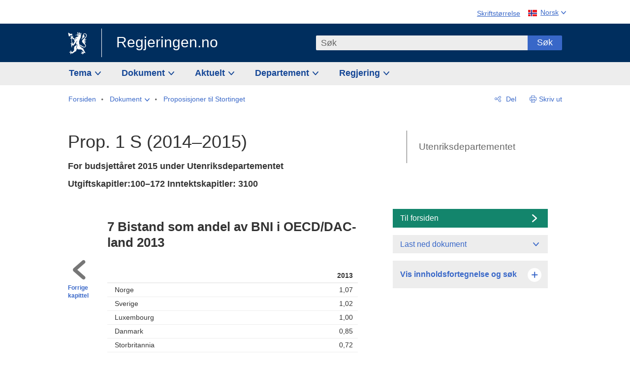

--- FILE ---
content_type: text/html; charset=utf-8
request_url: https://www.regjeringen.no/no/dokumenter/Prop-1-S-20142015-/id2005471/?ch=12
body_size: 16127
content:
<!DOCTYPE html>




<html class="no-js" lang="nb">
<head>
    

<meta charset="utf-8">
<meta http-equiv="X-UA-Compatible" content="IE=edge">
<meta name="viewport" content="width=device-width, initial-scale=1.0">

<meta name="consent.ver" content="20250221">
<meta name="consent.cookie.name" content="_consent">


    <meta name="unik_id" content="PRP201420150001_UDDDDEPIS">

    <title>Prop. 1 S (2014&#x2013;2015)  - regjeringen.no</title>

<link rel="stylesheet" href="/dist-web/css/main.css?v=202601141_142425" type="text/css">

    <link href="/dist-web/css/longdoc.css?v=202601141_142425" rel="stylesheet" type="text/css">


<script>
!function(T,l,y){var S=T.location,k="script",D="instrumentationKey",C="ingestionendpoint",I="disableExceptionTracking",E="ai.device.",b="toLowerCase",w="crossOrigin",N="POST",e="appInsightsSDK",t=y.name||"appInsights";(y.name||T[e])&&(T[e]=t);var n=T[t]||function(d){var g=!1,f=!1,m={initialize:!0,queue:[],sv:"5",version:2,config:d};function v(e,t){var n={},a="Browser";return n[E+"id"]=a[b](),n[E+"type"]=a,n["ai.operation.name"]=S&&S.pathname||"_unknown_",n["ai.internal.sdkVersion"]="javascript:snippet_"+(m.sv||m.version),{time:function(){var e=new Date;function t(e){var t=""+e;return 1===t.length&&(t="0"+t),t}return e.getUTCFullYear()+"-"+t(1+e.getUTCMonth())+"-"+t(e.getUTCDate())+"T"+t(e.getUTCHours())+":"+t(e.getUTCMinutes())+":"+t(e.getUTCSeconds())+"."+((e.getUTCMilliseconds()/1e3).toFixed(3)+"").slice(2,5)+"Z"}(),iKey:e,name:"Microsoft.ApplicationInsights."+e.replace(/-/g,"")+"."+t,sampleRate:100,tags:n,data:{baseData:{ver:2}}}}var h=d.url||y.src;if(h){function a(e){var t,n,a,i,r,o,s,c,u,p,l;g=!0,m.queue=[],f||(f=!0,t=h,s=function(){var e={},t=d.connectionString;if(t)for(var n=t.split(";"),a=0;a<n.length;a++){var i=n[a].split("=");2===i.length&&(e[i[0][b]()]=i[1])}if(!e[C]){var r=e.endpointsuffix,o=r?e.location:null;e[C]="https://"+(o?o+".":"")+"dc."+(r||"services.visualstudio.com")}return e}(),c=s[D]||d[D]||"",u=s[C],p=u?u+"/v2/track":d.endpointUrl,(l=[]).push((n="SDK LOAD Failure: Failed to load Application Insights SDK script (See stack for details)",a=t,i=p,(o=(r=v(c,"Exception")).data).baseType="ExceptionData",o.baseData.exceptions=[{typeName:"SDKLoadFailed",message:n.replace(/\./g,"-"),hasFullStack:!1,stack:n+"\nSnippet failed to load ["+a+"] -- Telemetry is disabled\nHelp Link: https://go.microsoft.com/fwlink/?linkid=2128109\nHost: "+(S&&S.pathname||"_unknown_")+"\nEndpoint: "+i,parsedStack:[]}],r)),l.push(function(e,t,n,a){var i=v(c,"Message"),r=i.data;r.baseType="MessageData";var o=r.baseData;return o.message='AI (Internal): 99 message:"'+("SDK LOAD Failure: Failed to load Application Insights SDK script (See stack for details) ("+n+")").replace(/\"/g,"")+'"',o.properties={endpoint:a},i}(0,0,t,p)),function(e,t){if(JSON){var n=T.fetch;if(n&&!y.useXhr)n(t,{method:N,body:JSON.stringify(e),mode:"cors"});else if(XMLHttpRequest){var a=new XMLHttpRequest;a.open(N,t),a.setRequestHeader("Content-type","application/json"),a.send(JSON.stringify(e))}}}(l,p))}function i(e,t){f||setTimeout(function(){!t&&m.core||a()},500)}var e=function(){var n=l.createElement(k);n.src=h;var e=y[w];return!e&&""!==e||"undefined"==n[w]||(n[w]=e),n.onload=i,n.onerror=a,n.onreadystatechange=function(e,t){"loaded"!==n.readyState&&"complete"!==n.readyState||i(0,t)},n}();y.ld<0?l.getElementsByTagName("head")[0].appendChild(e):setTimeout(function(){l.getElementsByTagName(k)[0].parentNode.appendChild(e)},y.ld||0)}try{m.cookie=l.cookie}catch(p){}function t(e){for(;e.length;)!function(t){m[t]=function(){var e=arguments;g||m.queue.push(function(){m[t].apply(m,e)})}}(e.pop())}var n="track",r="TrackPage",o="TrackEvent";t([n+"Event",n+"PageView",n+"Exception",n+"Trace",n+"DependencyData",n+"Metric",n+"PageViewPerformance","start"+r,"stop"+r,"start"+o,"stop"+o,"addTelemetryInitializer","setAuthenticatedUserContext","clearAuthenticatedUserContext","flush"]),m.SeverityLevel={Verbose:0,Information:1,Warning:2,Error:3,Critical:4};var s=(d.extensionConfig||{}).ApplicationInsightsAnalytics||{};if(!0!==d[I]&&!0!==s[I]){var c="onerror";t(["_"+c]);var u=T[c];T[c]=function(e,t,n,a,i){var r=u&&u(e,t,n,a,i);return!0!==r&&m["_"+c]({message:e,url:t,lineNumber:n,columnNumber:a,error:i}),r},d.autoExceptionInstrumented=!0}return m}(y.cfg);function a(){y.onInit&&y.onInit(n)}(T[t]=n).queue&&0===n.queue.length?(n.queue.push(a),n.trackPageView({})):a()}(window,document,{src: "https://js.monitor.azure.com/scripts/b/ai.2.gbl.min.js", crossOrigin: "anonymous", cfg: {instrumentationKey: '22fc96c4-8166-44e3-86f0-bee17cf5ef69', disableCookiesUsage: false }});
</script>











    


<meta name="title" content="Prop. 1 S (2014–2015)  - For budsjett&#229;ret 2015 under Utenriksdepartementet">

<meta name="description" content="Regjeringen.no skal gi befolkningen innsikt i regjeringens og departementenes arbeid og skape engasjement i demokratiske prosesser.">


<meta name="DC.Title" content="Prop. 1 S (2014–2015)  - For budsjett&#229;ret 2015 under Utenriksdepartementet">


<meta name="DC.Creator" content="Utenriksdepartementet">


<meta name="DC.Description" content="Regjeringen.no skal gi befolkningen innsikt i regjeringens og departementenes arbeid og skape engasjement i demokratiske prosesser.">


<meta name="DC.Date" content="2014-10-08">
<meta name="DC.Type.Status" content="Gyldig">

<meta name="DC.Type" content="Proposisjon">

<meta name="DC.Format" content="text/html">


<meta name="DC.Identifier.URL" content="/no/dokumenter/Prop-1-S-20142015-/id2005471/">


<meta name="DC.Language" content="nb-NO">

<meta name="DC.Publisher" content="regjeringen.no">

<meta name="author" content="Utenriksdepartementet">

<meta name="authorshortname" content="ud">

<meta name="ownerid" content="833">

<meta name="last-modified" content="Mon, 14 Mar 2016 16:56:16 GMT">
<meta name="revised" content="Mon, 14 Mar 2016 16:56:16 GMT">

    
<meta property="og:site_name" content="Regjeringen.no">
<meta property="og:title" content="Prop. 1 S (2014&#x2013;2015) "> 
<meta property="og:description" content="Regjeringen.no skal gi befolkningen innsikt i regjeringens og departementenes arbeid og skape engasjement i demokratiske prosesser.">
<meta property="og:type" content="website">
<meta property="og:image" content="https://www.regjeringen.no/dist-web/img/regjeringen_opengraph_image1200x630.jpg">

<meta property="og:image:width" content="1200">
<meta property="og:image:height" content="630">
<meta name="twitter:card" content="summary_large_image">
<meta name="twitter:title" content="Prop. 1 S (2014&#x2013;2015) ">
<meta name="twitter:description" content="Regjeringen.no skal gi befolkningen innsikt i regjeringens og departementenes arbeid og skape engasjement i demokratiske prosesser.">
<meta name="twitter:image" content="https://www.regjeringen.no/dist-web/img/twitter_1600x900_fallback_no.jpg">

<meta property="og:url" content="https://www.regjeringen.no/no/dokumenter/Prop-1-S-20142015-/id2005471/">
    <link rel="apple-touch-icon" sizes="57x57" href="/dist-web/ico/apple-touch-icon-57x57.png">
<link rel="apple-touch-icon" sizes="114x114" href="/dist-web/ico/apple-touch-icon-114x114.png">
<link rel="apple-touch-icon" sizes="72x72" href="/dist-web/ico/apple-touch-icon-72x72.png">
<link rel="apple-touch-icon" sizes="144x144" href="/dist-web/ico/apple-touch-icon-144x144.png">
<link rel="apple-touch-icon" sizes="60x60" href="/dist-web/ico/apple-touch-icon-60x60.png">
<link rel="apple-touch-icon" sizes="120x120" href="/dist-web/ico/apple-touch-icon-120x120.png">
<link rel="apple-touch-icon" sizes="76x76" href="/dist-web/ico/apple-touch-icon-76x76.png">
<link rel="apple-touch-icon" sizes="152x152" href="/dist-web/ico/apple-touch-icon-152x152.png">
<link rel="apple-touch-icon" sizes="180x180" href="/dist-web/ico/apple-touch-icon-180x180.png">
<meta name="apple-mobile-web-app-title" content="Regjeringen.no">
<link rel="icon" type="image/png" href="/dist-web/ico/favicon-192x192.png" sizes="192x192">
<link rel="icon" type="image/png" href="/dist-web/ico/favicon-160x160.png" sizes="160x160">
<link rel="icon" type="image/png" href="/dist-web/ico/favicon-96x96.png" sizes="96x96">
<link rel="icon" type="image/png" href="/dist-web/ico/favicon-16x16.png" sizes="16x16">
<link rel="icon" type="image/x-icon" href="/dist-web/ico/favicon.ico">
<link rel="icon" type="image/png" href="/dist-web/ico/favicon-32x32.png" sizes="32x32">
<meta name="msapplication-TileColor" content="#002e5e">
<meta name="msapplication-TileImage" content="/dist-web/ico/mstile-144x144.png">
<meta name="application-name" content="Regjeringen.no">
    
<link rel="alternate" hreflang="nb" href="https://www.regjeringen.no/no/dokumenter/Prop-1-S-20142015-/id2005471/">

<!-- Matomo Tag Manager -->
<script>
    var _mtm = window._mtm = window._mtm || [];
    _mtm.push({ 'mtm.startTime': (new Date().getTime()), 'event': 'mtm.Start' });
    var d = document, g = d.createElement('script'), s = d.getElementsByTagName('script')[0];
    g.async = true; g.src = 'https://cdn.matomo.cloud/regjeringen.matomo.cloud/container_G8N8bAjb.js'; s.parentNode.insertBefore(g, s);
</script>
<!-- End Matomo Tag Manager -->    
    

<script nonce="rbkVjvvvlhlZP7wbUJ5JCA==">
    window.translations = {
        langCloseButton: 'Lukk',
        langLinkDownloadImage: 'Last ned bilde',
        langTruncateTitle: 'Vis hele tittelen',
        langZoomImage: 'Forstørr bilde',
        langShowFullTable: 'Vis tabellen i full bredde',
        langZoomImageOverlay: 'Forstørr bilde',
        langShowFullTableOverlay: 'Vis tabellen i full bredde'
    };
</script>

    
<script type="application/ld+json">{"@context":"https://schema.org","@type":"WebPage","@id":"https://www.regjeringen.no/id2005471/#webpage","isPartOf":"https://www.regjeringen.no/#website","name":"Prop. 1 S (2014\u20132015) ","url":"https://www.regjeringen.no/no/dokumenter/Prop-1-S-20142015-/id2005471/","inLanguage":"nb","breadcrumb":{"@type":"BreadcrumbList","itemListElement":[{"@type":"ListItem","position":1,"name":"Forsiden","item":"https://www.regjeringen.no/no/id4/"},{"@type":"ListItem","position":2,"name":"Dokument","item":"https://www.regjeringen.no/no/dokument/id2000006/"},{"@type":"ListItem","position":3,"name":"Proposisjoner til Stortinget","item":"https://www.regjeringen.no/no/dokument/dep/ud/prop/id578530/"},{"@type":"ListItem","position":4,"name":"Prop. 1 S (2014\u20132015) ","item":"https://www.regjeringen.no/no/dokumenter/Prop-1-S-20142015-/id2005471/"}]}}</script>
</head>

<body class="longdoc ">



<div id="cb_wrapper-std" class="cookie_banner_wrapper not-selectable" data-nosnippet>
    <div id="std-elm" class="hidden">
        <div id="cookieApiData"></div>
    </div>
</div>

<div id="cb_wrapper-dec" class="cookie_banner_wrapper not-selectable" data-nosnippet>
    <div id="dec-elm" style="display: none;">
        <div id="cookieDeclarationApiData"></div>
    </div>
</div>

<div 
    id="cookiebannerInfo" 
    class="cookiebannerInfo" 
    data-consentname="_consent" 
    data-svarbaseurl="https://svar.regjeringen.no" 
    data-bannertitle="Regjeringen.no" 
    data-apilanguage ="no" 
    data-bannerversion = "20250221"
    data-nosnippet>
</div>

        <a id="top-of-page" tabindex="-1"></a>

    <a href="#mainContent" class="skipLink">
        Til hovedinnhold
    </a>

    <noscript>
        <p class="enable-js">Aktiver Javascript i din nettleser for en bedre opplevelse på regjeringen.no</p>
    </noscript>
    

    


    

<header class="pageHeader ">
    <div class="hygieneMenuWrapper">
        
<span data-hygiene-menu-large-sceen-anchor></span>
<nav class="hygieneMenu" aria-label='Globale verktøy' data-hygiene-menu>
    <ul>
        <li class="fontsize">
            <button type="button" id="fontsize_note_label" aria-controls="fontsize_note" aria-expanded="false" data-fontsize-btn>Skriftstørrelse</button>

            <div tabindex="-1" id="fontsize_note" data-fontsize-note>
                <p>For å endre tekststørrelsen, hold Ctrl-tasten nede (Cmd-tasten på Mac) og trykk på + for å forstørre eller - for å forminske.</p>
            </div>
        </li>
        <li class="language" data-nav="lang_selector">

            <button type="button"
                    id="languageSelectorTrigger"
                    lang="no"
                    data-toggle-language-selector=""
                    aria-expanded="false"
                    aria-controls="languageSelector"
                    class="language-selector-trigger flag nor">
                <span>Norsk</span>
            </button>

            <ul id="languageSelector"
                class="custom-language-selector"
                tabindex="-1"
                aria-labelledby="languageSelectorTrigger"
                data-language-selector="">

                        <li class="disabled first-in-group">
                            <span class="flag eng" lang="en-GB">
                                Page not available in English
                            </span>
                        </li>
	        <li>
                <a href="/en/id4/"
                   class="flag eng" lang="en-GB">
                    English home page
                </a>
            </li>
                        <li class="disabled first-in-group">
                            <span class="flag sme" lang="se-NO">
                                Siidu ii g&#xE1;vdno s&#xE1;megillii
                            </span>
                        </li>
	        <li class="last-in-group">
                <a href="/se/id4/"
                   class="flag sme" lang="se-NO">
                    S&#xE1;megiel &#xE1;lgosiidui
                </a>
            </li>
            </ul>
        </li>
    </ul>
</nav>



    </div>

    <div class="pageHeaderUpper">
        <div class="logoWrapper">
            

<div class="logo">
    <span>
        <a href="/no/id4/">
            Regjeringen.no<span></span>
        </a>
    </span>
</div>


            
            <button type="button" class="menuToggler" data-toggle-menu aria-expanded="false">
                Meny
            </button>

            <button type="button" class="searchToggler" data-toggle-search aria-expanded="false">
                Søk
            </button>
        </div>
    </div>

    <div class="mobileMenuContainer">
        <div class="mobileMenuWrapper">
            <div class="mobileMenuWrapperInner">
                

<div class="topNavigationSearch">
<form action="/no/sok/id86008/" autocomplete="off" id="topNavigationSearchForm" method="get">        <div class="topNavigationSearchWrap">
            <label for="quickSearch" class="visuallyhidden">
                Søk
            </label>
            <input type="text" 
                   name="term" 
                   placeholder="S&#xF8;k"
                   class="quickSearch autocomplete"
                   id="quickSearch"
                   role="combobox"
                   data-form-id="topNavigationSearchForm"
                   data-search-suggest="1"
                   data-autocomplete-source="/no/api/autosuggestapi/search/?q="
                   data-autocomplete-enabled="true"
                   aria-expanded="false"
                   aria-owns="topnav-search-suggest"
                   aria-autocomplete="list"
                   autocomplete="off"
                   enterkeyhint="search"
                   >
            <div class="search-suggest is-hidden" data-search-suggest-results="1" id="topnav-search-suggest">
                <p class="legend">Utvalgte hurtiglenker</p>
                <ul class="search-suggest-list" data-search-suggest-list></ul>
            </div>
            <button type="submit" class="searchSubmit">
                Søk
            </button>
        </div>
</form></div>


            </div>
            <span data-hygiene-menu-small-sceen-anchor></span>
            

    <nav class="megaMenu" aria-label="Hovedmeny">
        <ul>
                <li class="megaMenuItem">
                    <a href="/no/tema/id208/"
                       class="primaryMenuItem  hasDropdown"
                       id="megamenupanel_0_label"
                       role="button"
                       aria-controls="megamenupanel_0">
                        Tema
                    </a>


<div class="megamenupanel_listing" id="megamenupanel_0" tabindex="-1" data-megamenu-target>
    <div class="megamenuInner" data-nav="megamenu">
        <div class="border-frame">
            <p class="toSection"><a href="/no/tema/id208/">Finn tema</a></p>
            <div class="section">
                
                    <ul class="columnize">
                            <li>
                                <a href="/no/tema/arbeidsliv/id210/">Arbeidsliv</a>
                            </li>
                            <li>
                                <a href="/no/tema/fns-barekraftsmal/id2590133/">B&#xE6;rekraftsm&#xE5;lene</a>
                            </li>
                            <li>
                                <a href="/no/tema/energi/id212/">Energi</a>
                            </li>
                            <li>
                                <a href="/no/tema/europapolitikk/id1151/">Europa</a>
                            </li>
                            <li>
                                <a href="/no/tema/familie-og-barn/id213/">Familie og barn</a>
                            </li>
                            <li>
                                <a href="/no/tema/forbruker/id214/">Forbruker</a>
                            </li>
                            <li>
                                <a href="/no/tema/forskning/id1427/">Forskning</a>
                            </li>
                            <li>
                                <a href="/no/tema/forsvar/id215/">Forsvar</a>
                            </li>
                            <li>
                                <a href="/no/tema/hav/id2603523/">Hav</a>
                            </li>
                            <li>
                                <a href="/no/tema/helse-og-omsorg/id917/">Helse og omsorg</a>
                            </li>
                            <li>
                                <a href="/no/tema/innvandring-og-integrering/id918/">Innvandring og integrering</a>
                            </li>
                            <li>
                                <a href="/no/tema/klima-og-miljo/id925/">Klima og milj&#xF8;</a>
                            </li>
                            <li>
                                <a href="/no/tema/kommuner-og-regioner/id921/">Kommuner og regioner</a>
                            </li>
                            <li>
                                <a href="/no/tema/kultur-idrett-og-frivillighet/id920/">Kultur, idrett og frivillighet</a>
                            </li>
                            <li>
                                <a href="/no/tema/likestilling-og-mangfold/id922/">Likestilling og mangfold</a>
                            </li>
                            <li>
                                <a href="/no/tema/lov-og-rett/id923/">Lov og rett</a>
                            </li>
                            <li>
                                <a href="/no/tema/mat-fiske-og-landbruk/id924/">Mat, fiske og landbruk</a>
                            </li>
                            <li>
                                <a href="/no/tema/nordomradene/id1154/">Nordomr&#xE5;dene</a>
                            </li>
                            <li>
                                <a href="/no/tema/naringsliv/id926/">N&#xE6;ringsliv</a>
                            </li>
                            <li>
                                <a href="/no/tema/pensjon-trygd-og-sosiale-tjenester/id942/">Pensjon, trygd og sosiale tjenester</a>
                            </li>
                            <li>
                                <a href="/no/tema/plan-bygg-og-eiendom/id211/">Plan, bygg og eiendom</a>
                            </li>
                            <li>
                                <a href="/no/tema/samfunnssikkerhet-og-beredskap/id1120/">Samfunnssikkerhet og beredskap</a>
                            </li>
                            <li>
                                <a href="/no/tema/statlig-forvaltning/id927/">Statlig forvaltning</a>
                            </li>
                            <li>
                                <a href="/no/tema/svalbard-og-polaromradene/id1324/">Svalbard og polaromr&#xE5;dene</a>
                            </li>
                            <li>
                                <a href="/no/tema/transport-og-kommunikasjon/id928/">Transport og kommunikasjon</a>
                            </li>
                            <li>
                                <a href="/no/tema/tro-og-livssyn/id1147/">Tro og livssyn</a>
                            </li>
                            <li>
                                <a href="/no/tema/ukraina/id2905202/">Ukraina</a>
                            </li>
                            <li>
                                <a href="/no/tema/urfolk-og-minoriteter/id929/">Urfolk og minoriteter</a>
                            </li>
                            <li>
                                <a href="/no/tema/utdanning/id930/">Utdanning</a>
                            </li>
                            <li>
                                <a href="/no/tema/utenrikssaker/id919/">Utenrikssaker</a>
                            </li>
                            <li>
                                <a href="/no/tema/valg-og-demokrati/id537969/">Valg og demokrati</a>
                            </li>
                            <li>
                                <a href="/no/tema/ytringsfrihet/id3063988/">Ytringsfrihet</a>
                            </li>
                            <li>
                                <a href="/no/tema/okonomi-og-budsjett/id931/">&#xD8;konomi og budsjett</a>
                            </li>
                    </ul>
            </div>
           
            <button type="button" class="closeButton" data-close-megamenu><span class="visuallyhidden">Lukk meny</span></button>
        </div>
    </div>
</div>                </li>
                <li class="megaMenuItem">
                    <a href="/no/dokument/id2000006/"
                       class="primaryMenuItem  hasDropdown"
                       id="megamenupanel_1_label"
                       role="button"
                       aria-controls="megamenupanel_1">
                        Dokument
                    </a>


<div class="megamenupanel_listing" id="megamenupanel_1" tabindex="-1" data-megamenu-target>
    <div class="megamenuInner" data-nav="megamenu">
        <div class="border-frame">
            <p class="toSection"><a href="/no/dokument/id2000006/">Finn dokument</a></p>
            <div class="section">
                
<div class="section">

<ul>
<li><a href="/no/statsbudsjett/2026/id3118616/">Statsbudsjettet 2026</a>

</li>


<li><a href="/no/dokument/hoyringar/id1763/">Høyringar</a></li>
<li><a href="/no/dokument/innspel/id3015054/">Innspel</a></li>
<li><a href="/no/dokument/prop/id1753/">Proposisjonar til Stortinget</a></li>
<li><a href="/no/dokument/meldst/id1754/">Meldingar til Stortinget</a></li>
<li><a href="/no/dokument/nou-ar/id1767/">NOU-ar</a></li>
</ul>

<ul>
<li><a href="/no/dokument/veiledninger_brosjyrer/id438822/">Veiledninger og brosjyrer</a></li>
<li><a href="/no/dokument/rapporter_planer/id438817/">Rapportar, planar og strategiar</a></li>
<li><a href="/no/dokument/tildelingsbrev/id2357472/">Tildelingsbrev, instruksar og årsrapportar</a></li>
<li><a href="/no/dokument/brev/id1777/">Brev</a></li>

</ul>

<ul>
<li><a href="/no/dokument/lover_regler/id438754/">Lover og regler</a>
<ul>
<li><a href="/no/dokument/lover_regler/lover/id438755/">Lover</a></li>
<li><a href="/no/dokument/lover_regler/forskrifter/id1758/">Forskrifter</a></li>
<li><a href="/no/dokument/kongelig-resolusjon/id2076044/">Kongelige resolusjoner</a></li>
<li><a href="/no/dokument/lover_regler/retningslinjer/id1759/" >Retningslinjer og juridiske veiledninger</a></li>
<li><a href="/no/dokument/lover_regler/tolkningsuttalelser/id441575/">Tolkningsuttalelser</a></li>
<li><a href="/no/dokument/lover_regler/reglement/id1761/">Reglement</a></li>
<li><a href="/no/dokument/rundskriv/id1762/">Rundskriv</a></li>
</ul>
</li>
</ul>

</div>
            </div>
           
            <button type="button" class="closeButton" data-close-megamenu><span class="visuallyhidden">Lukk meny</span></button>
        </div>
            <div class="megamenu-extra-links">
                <a href="/no/dokument/bestilling-av-publikasjoner/id439327/">Bestilling av trykte publikasjoner</a>
            </div>
    </div>
</div>                </li>
                <li class="megaMenuItem">
                    <a href="/no/aktuelt/id1150/"
                       class="primaryMenuItem  hasDropdown"
                       id="megamenupanel_2_label"
                       role="button"
                       aria-controls="megamenupanel_2">
                        Aktuelt
                    </a>


<div class="megamenupanel_listing" id="megamenupanel_2" tabindex="-1" data-megamenu-target>
    <div class="megamenuInner" data-nav="megamenu">
        <div class="border-frame">
            <p class="toSection"><a href="/no/aktuelt/id1150/">Aktuelt</a></p>
            <div class="section">
                
<div class="section">
<ul>
<li><a href="/no/aktuelt/nyheter/id2006120/">Nyheter og pressemeldinger</a></li>
<li><a href="/no/aktuelt/nett-tv/id2000007/">Pressekonferanser og nett-tv</a></li>
<li><a href="/no/aktuelt/taler_artikler/id1334/">Taler og innlegg</a></li>
<li><a href="/no/aktuelt/offisielt-fra-statsrad/offisielt-fra-statsrad1/id30297/">Offisielt frå statsrådet</a></li>
</ul>
<ul>
<li><a href="/no/aktuelt/kalender/id1330/">Kalender</a></li>
<li><a href="/no/aktuelt/pressekontakter/id445715/">Pressekontakter</a></li>
<li><a href="/no/aktuelt/dialog-med-stortinget/id2343343/">Svar til Stortinget</a></li>
</ul>
<ul>
<li><a href="/no/aktuelt/einnsyn/id604997/">eInnsyn – elektronisk postjournal</a></li>
<li><a href="/no/aktuelt/jobb-i-departementene/id3087969/">Jobb i departementene</a></li>
</ul>
</div>            </div>
           
            <button type="button" class="closeButton" data-close-megamenu><span class="visuallyhidden">Lukk meny</span></button>
        </div>
            <div class="megamenu-extra-links">
                <a href="/no/dokumentarkiv/id115322/">Historisk arkiv</a>
            </div>
    </div>
</div>                </li>
                <li class="megaMenuItem">
                    <a href="/no/dep/id933/"
                       class="primaryMenuItem  hasDropdown"
                       id="megamenupanel_3_label"
                       role="button"
                       aria-controls="megamenupanel_3">
                        Departement
                    </a>



<div class="megamenupanel_departementene" id="megamenupanel_3" tabindex="-1" data-megamenu-target>
    <div class="megamenuInner" data-nav="megamenu">
        <div class="border-frame">
            <p class="toSection">
                <a href="/no/dep/id933/">Departementene</a>
            </p>
            <div class="section">
                <ul>
                    

<li>
    <a href="/no/dep/smk/id875/" class="dep-title">
        Statsministerens kontor
    </a>

        <a href="/no/dep/smk/organisasjonskart/statsminister-jonas-gahr-store/id2877186/" class="dep-minister">
            Jonas Gahr St&#xF8;re (Ap)
        </a>
</li>
                </ul>
                <ul>
                    

<li>
    <a href="/no/dep/aid/id165/" class="dep-title">
        Arbeids- og inkluderingsdepartementet
    </a>

        <a href="/no/dep/aid/om-arbeids-og-inkluderingsdepartementet/arbeids-og-inkluderingsminister-kjersti-stenseng/id3119047/" class="dep-minister">
            Kjersti Stenseng (Ap)
        </a>
</li>

<li>
    <a href="/no/dep/bfd/id298/" class="dep-title">
        Barne- og familiedepartementet
    </a>

        <a href="/no/dep/bfd/org/barne-og-familieminister-lene-vagslid/id3085903/" class="dep-minister">
            Lene V&#xE5;gslid (Ap)
        </a>
</li>

<li>
    <a href="/no/dep/dfd/id810/" class="dep-title">
        Digitaliserings- og forvaltningsdepartementet
    </a>

        <a href="/no/dep/dfd/org/digitaliserings-og-forvaltningsminister-karianne-oldernes-tung-/id3000277/" class="dep-minister">
            Karianne Oldernes Tung (Ap)
        </a>
</li>

<li>
    <a href="/no/dep/ed/id750/" class="dep-title">
        Energidepartementet
    </a>

        <a href="/no/dep/ed/org/energiminister-terje-aasland/id2903197/" class="dep-minister">
            Terje Aasland (Ap)
        </a>
</li>

<li>
    <a href="/no/dep/fin/id216/" class="dep-title">
        Finansdepartementet
    </a>

        <a href="/no/dep/fin/org/finansminister-jens-stoltenberg/id3086196/" class="dep-minister">
            Jens Stoltenberg (Ap)
        </a>
</li>

<li>
    <a href="/no/dep/fd/id380/" class="dep-title">
        Forsvarsdepartementet
    </a>

        <a href="/no/dep/fd/organisering-og-ledelse/forsvarsminister-tore-o.-sandvik/id3086270/" class="dep-minister">
            Tore O. Sandvik (Ap)
        </a>
</li>
                </ul>
                <ul>
                    

<li>
    <a href="/no/dep/hod/id421/" class="dep-title">
        Helse- og omsorgsdepartementet
    </a>

        <a href="/no/dep/hod/organiseringen-av-helse-og-omsorgsdepartementet/helse-og-omsorgsminister-jan-christian-vestre/id3035364/" class="dep-minister">
            Jan Christian Vestre (Ap)
        </a>
</li>

<li>
    <a href="/no/dep/jd/id463/" class="dep-title">
        Justis- og beredskapsdepartementet
    </a>

        <a href="/no/dep/jd/org/justis-og-beredskapsminister-astri-aas-hansen/id3086325/" class="dep-minister">
            Astri Aas-Hansen (Ap)
        </a>
</li>

<li>
    <a href="/no/dep/kld/id668/" class="dep-title">
        Klima- og milj&#xF8;departementet
    </a>

        <a href="/no/dep/kld/organisasjon/klima-og-miljominister-andreas-bjelland-eriksen/id3000230/" class="dep-minister">
            Andreas Bjelland Eriksen (Ap)
        </a>
</li>

<li>
    <a href="/no/dep/kdd/id504/" class="dep-title">
        Kommunal- og distriktsdepartementet
    </a>

        <a href="/no/dep/kdd/org/kommunal-og-distriktsminister-bjornar-selnes-skjaran/id3119065/" class="dep-minister">
            Bj&#xF8;rnar Selnes Skj&#xE6;ran (Ap)
        </a>
</li>

<li>
    <a href="/no/dep/kud/id545/" class="dep-title">
        Kultur- og likestillingsdepartementet
    </a>

        <a href="/no/dep/kud/org/kultur-og-likestillingsminister-lubna-jaffery-lubna-jaffery/id2987187/" class="dep-minister">
            Lubna Jaffery (Ap)
        </a>
</li>
                </ul>
                <ul>
                    

<li>
    <a href="/no/dep/kd/id586/" class="dep-title">
        Kunnskapsdepartementet
    </a>

        <a href="/no/dep/kd/org/kunnskapsminister-kari-nessa-nordtun/id3000181/" class="dep-minister">
            Kari Nessa Nordtun (Ap)
        </a>
        <a href="/no/dep/kd/org/forsknings-og-hoyere-utdanningsminister-sigrun-gjerlow-aasland/id3086217/" class="dep-minister">
            Sigrun Aasland (Ap)
        </a>
</li>

<li>
    <a href="/no/dep/lmd/id627/" class="dep-title">
        Landbruks- og matdepartementet
    </a>

        <a href="/no/dep/lmd/organisasjon/landbruks-og-matminister-nils-kristen-sandtroen/id3086277/" class="dep-minister">
            Nils Kristen Sandtr&#xF8;en (Ap)
        </a>
</li>

<li>
    <a href="/no/dep/nfd/id709/" class="dep-title">
        N&#xE6;rings- og fiskeridepartementet
    </a>

        <a href="/no/dep/nfd/org/naringsminister-cecilie-myrseth/id3035377/" class="dep-minister">
            Cecilie Myrseth (Ap)
        </a>
        <a href="/no/dep/nfd/org/fiskeri-og-havminister-marianne-sivertsen-nass/id3035385/" class="dep-minister">
            Marianne Sivertsen N&#xE6;ss (Ap)
        </a>
</li>

<li>
    <a href="/no/dep/sd/id791/" class="dep-title">
        Samferdselsdepartementet
    </a>

        <a href="/no/dep/sd/org/samferdselsminister-jon-ivar-nygard/id2877331/" class="dep-minister">
            Jon-Ivar Nyg&#xE5;rd (Ap)
        </a>
</li>

<li>
    <a href="/no/dep/ud/id833/" class="dep-title">
        Utenriksdepartementet
    </a>

        <a href="/no/dep/ud/org/utenriksminister-espen-espen-barth-eide/id3000220/" class="dep-minister">
            Espen Barth Eide (Ap)
        </a>
        <a href="/no/dep/ud/org/utviklingsminister-asmund-grover-aukrust/id3086307/" class="dep-minister">
            &#xC5;smund Gr&#xF8;ver Aukrust (Ap)
        </a>
</li>
                </ul>
            </div>
            <button type="button" class="closeButton" data-close-megamenu>
                <span class="visuallyhidden">Lukk meny</span>
            </button>
        </div>

            <div class="megamenu-extra-links">
                <a href="/no/org/etater-virksomheter-og-selskaper/id2520884/">Etater, virksomheter og selskaper</a>
            </div>
    </div>
</div>                </li>
                <li class="megaMenuItem">
                    <a href="/no/om-regjeringa/id443314/"
                       class="primaryMenuItem  hasDropdown"
                       id="megamenupanel_4_label"
                       role="button"
                       aria-controls="megamenupanel_4">
                        Regjering
                    </a>


<div class="megamenupanel_listing" id="megamenupanel_4" tabindex="-1" data-megamenu-target>
    <div class="megamenuInner" data-nav="megamenu">
        <div class="border-frame">
            <p class="toSection"><a href="/no/om-regjeringa/id443314/">Regjering</a></p>
            <div class="section">
                
                    <ul class="columnize">
                            <li>
                                <a href="/no/om-regjeringa/noverande/regjeringen-store/id2877247/">Regjeringen Støre</a>
                                    <ul>
                                            <li>
                                                <a href="/no/om-regjeringa/noverande/regjeringensmedlemmer/id543170/">Regjeringens medlemmer</a>
                                            </li>
                                            <li>
                                                <a href="/no/om-regjeringa/noverande/regjeringens-plan-for-norge/id3142802/">Regjeringens plan for Norge (2025&#x2013;29)</a>
                                            </li>
                                    </ul>
                            </li>
                            <li>
                                <a href="/no/om-regjeringa/sru/id2405055/">Statlige styrer, r&#xE5;d og utvalg</a>
                                    <ul>
                                    </ul>
                            </li>
                            <li>
                                <a href="/no/om-regjeringa/slik-blir-norge-styrt/id85844/">Slik blir Norge styrt</a>
                                    <ul>
                                            <li>
                                                <a href="/no/om-regjeringa/slik-blir-norge-styrt/regjeringen-i-arbeid-2/id2001100/">Regjeringen i arbeid</a>
                                            </li>
                                            <li>
                                                <a href="/no/om-regjeringa/slik-blir-norge-styrt/kva-skjer-ved-eit-regjeringsskifte/id270340/">Kva skjer ved eit regjeringsskifte?</a>
                                            </li>
                                            <li>
                                                <a href="/no/om-regjeringa/slik-blir-norge-styrt/Regjeringa-i-arbeid/id2564958/">Film om korleis Noreg vert styrt</a>
                                            </li>
                                            <li>
                                                <a href="/no/om-regjeringa/slik-blir-norge-styrt/slik-blir-lover-til2/id2565033/">Slik blir lover til</a>
                                            </li>
                                    </ul>
                            </li>
                            <li>
                                <a href="/no/om-regjeringa/tidligere-regjeringer-og-historie/id85847/">Tidligere regjeringer og historie</a>
                                    <ul>
                                            <li>
                                                <a href="/no/om-regjeringa/tidligere-regjeringer-og-historie/sok-i-regjeringer-siden-1814/id2578015/">S&#xF8;k i regjeringer siden 1814</a>
                                            </li>
                                            <li>
                                                <a href="/no/om-regjeringa/tidligere-regjeringer-og-historie/statistikk/id2563489/">Statistikk</a>
                                            </li>
                                    </ul>
                            </li>
                    </ul>
            </div>
           
            <button type="button" class="closeButton" data-close-megamenu><span class="visuallyhidden">Lukk meny</span></button>
        </div>
            <div class="megamenu-extra-links">
                <a href="/no/dokumentarkiv/id115322/">Historisk arkiv</a>
            </div>
    </div>
</div>                </li>
        </ul>
    </nav>

        </div>

             <div class="breadcrumbsWrapper">
                

    <nav class="breadcrumbs no-nav-mob" data-nav="breadcrumb">
        <h2 id="breadcrumbs-label" class="breadcrumbs-label hide-for-desktop" aria-label="Du er her:">Du er her:</h2>
        <ul aria-labelledby="breadcrumbs-label">
                        <li class="breadcrumb-item">
                            <a href="/no/id4/" class="breadcrumb-item__text">
                                <span>Forsiden</span>
                            </a>
                        </li>
                        <li class="breadcrumb-item breadcrumb-item--has-sub-menu">
                            <a href="/no/dokument/id2000006/"
                               role="button"
                               class="breadcrumb-item__button breadcrumb-item__button--has-sub-menu">
                                <span>Dokument</span>
                            </a>

                            <ul class="breadcrumb-item__sub-menu" id="crumb_2000006">
                                <li class="breadcrumb-item__sub-menu-item--first">
                                    <a href="/no/dokument/id2000006/" class="breadcrumb-item__text">Dokument</a>
                                </li>
                                    <li class="breadcrumb-item__sub-menu-item">
                                        <a href="/no/dokument/hoyringar/id1763/">H&#xF8;yringar</a>
                                    </li>
                                    <li class="breadcrumb-item__sub-menu-item">
                                        <a href="/no/dokument/innspel/id3015054/">Innspel</a>
                                    </li>
                                    <li class="breadcrumb-item__sub-menu-item">
                                        <a href="/no/dokument/meldst/id1754/">Meldingar til Stortinget</a>
                                    </li>
                                    <li class="breadcrumb-item__sub-menu-item">
                                        <a href="/no/dokument/prop/id1753/">Proposisjonar til Stortinget</a>
                                    </li>
                                    <li class="breadcrumb-item__sub-menu-item">
                                        <a href="/no/dokument/nou-ar/id1767/">NOU-ar</a>
                                    </li>
                                    <li class="breadcrumb-item__sub-menu-item">
                                        <a href="/no/dokument/veiledninger_brosjyrer/id438822/">Veiledninger og brosjyrer</a>
                                    </li>
                                    <li class="breadcrumb-item__sub-menu-item">
                                        <a href="/no/dokument/rapportar-og-planar/id438817/">Rapportar, planar og strategiar</a>
                                    </li>
                                    <li class="breadcrumb-item__sub-menu-item">
                                        <a href="/no/dokument/anbud-og-konsesjoner/id438824/">Anbud og konsesjoner</a>
                                    </li>
                                    <li class="breadcrumb-item__sub-menu-item">
                                        <a href="/no/dokument/lover_regler/id438754/">Lover og regler</a>
                                    </li>
                                    <li class="breadcrumb-item__sub-menu-item">
                                        <a href="/no/dokument/tildelingsbrev-og-arsrapportar/id2357472/">Tildelingsbrev, instruksar og &#xE5;rsrapportar</a>
                                    </li>
                                    <li class="breadcrumb-item__sub-menu-item">
                                        <a href="/no/dokument/utvalgte_brev/id1777/">Brev</a>
                                    </li>
                                    <li class="breadcrumb-item__sub-menu-item">
                                        <a href="/no/dokument/bestilling-av-publikasjoner/id439327/">Bestilling av trykte publikasjoner</a>
                                    </li>
                            </ul>
                        </li>
                        <li class="breadcrumb-item">
                            <a href="/no/dokument/dep/ud/prop/id578530/" class="breadcrumb-item__text">
                                <span>Proposisjoner til Stortinget</span>
                            </a>
                        </li>
                    <!-- Last item in breadcrumb and using ?vis= parameter -->
                        <!-- Only display breadcrumb for last page if not in archive -->
                            <li class="breadcrumb-item breadcrumb-item--has-sub-menu breadcrumb-item--last hide-for-desktop">
                                    <span>Prop. 1 S (2014&#x2013;2015) </span>
                            </li>
        </ul>
    </nav>

<div class="back-link">
    <a href="/no/dokument/dep/ud/prop/id578530/" data-nav="topic-parent-link" class="parent-crumb hide-for-desktop">
        <div class="crmbIndent">
            Proposisjoner til Stortinget
        </div>
    </a>
</div>


                

    <ul class="sharePrint">
        <li class="sharing" data-doc-action="share">
            
<button id="sharing_label" class="sharing-toggle" data-sharing-toggler aria-controls="sharing_panel" data-toggle="[data-sharing-panel]" aria-expanded="false" >
    Del
</button>

<div id="sharing_panel" class="sharing-panel" data-sharing-panel="">
    <p class="sharing-title">Del</p>
   
<ul class="socialmedia_linklist">
        <li><a href="https://www.facebook.com/sharer.php?u=https%3a%2f%2fwww.regjeringen.no%2fno%2fdokumenter%2fProp-1-S-20142015-%2fid2005471%2f" class="Facebook">Facebook</a></li>
        <li><a href="https://twitter.com/share?url=https%3a%2f%2fwww.regjeringen.no%2fno%2fdokumenter%2fProp-1-S-20142015-%2fid2005471%2f" class="X">X/Twitter</a></li>
        <li><a href="https://www.linkedin.com/shareArticle?mini=true&url=https%3a%2f%2fwww.regjeringen.no%2fno%2fdokumenter%2fProp-1-S-20142015-%2fid2005471%2f" class="Linkedin">LinkedIn</a></li>
        <li><a href="mailto:?subject=Tips%20fra%20regjeringen.no%3a%20Prop.%201%20S%20(2014%e2%80%932015)%20&amp;body=https%3a%2f%2fwww.regjeringen.no%2fno%2fdokumenter%2fProp-1-S-20142015-%2fid2005471%2f" class="email">Epost</a></li>
    </ul>
  
    <button title="Lukk" class="closeButton" data-toggle="[data-sharing-panel]" data-set-focus="[data-sharing-toggler]">
        <span class="visuallyhidden">Lukk</span>
    </button>
</div>
        </li>
        <li class="print" data-doc-action="print">
            <button type="button" class="print-page" data-print-page="">Skriv ut</button>
        </li>
    </ul>

            </div>
    </div>
</header>

<div class="megaMenuOverlay" data-megamenu-overlay></div>




    <main id="mainContent" tabindex="-1">


        <div class="mainContentArea">
            



<div class="mobile-togglers">
    <button type="button" class="nav" data-toggle-longdoc-nav>
        <span>Innhold og søk</span>
    </button>
    <button type="button" class="content active" data-toggle-longdoc-content>
        <span>Les dokumentet</span>
    </button>
</div>

<div class="content-row header-row">
    <div class="content-col-2">
        <div class="content-header">
            <h1>Prop. 1 S (2014&#x2013;2015) </h1>
            
                <h2 class="subheader truncate">
For budsjett&#xE5;ret 2015 under Utenriksdepartementet                </h2>
                    <h3>Utgiftskapitler:100&#x2013;172&#xD;&#xA;Inntektskapitler: 3100</h3>
            <a href="#jsIdLongdocNavInner" class="visuallyhidden" aria-controls="jsIdLongdocNavInner" data-toc-skiplink>Til innholdsfortegnelse</a>
        </div>
    </div>

    <div class="content-col-1">
        

    <div class="content-owner-dep" data-nav="content-owner-link">
                    <div>
                        <a href="/no/dep/ud/id833/">Utenriksdepartementet</a>
                    </div>
    </div>

    </div>
</div>

<div class="contentArea article-body x-article no-margin-right no-table-cell" data-longdoc-content-area>
    <div class="longdoc-linktool-is-active hidden" data-linktool-is-active>
        <p>Lenkeverktøy er aktivert, trykk på lenkeikon ved siden av overskrift/avsnitt for å kopiere lenke.<br><a href="" role="button" data-linktool-deactivate>Slå av lenkeverktøy</a></p>
    </div>

    <div class="longdoc-paging longdoc-mobile">
                <div class="longdoc-prev">
                    <a href="/no/dokumenter/Prop-1-S-20142015-/id2005471/?ch=11" data-longdoc-prev title="6 St&#xF8;rste mottakerland av bilateral bistand fordelt p&#xE5; sektorer, 20131 (NOK 1000)">Forrige kapittel</a>
                </div>
    </div>
    <div class="longdoc-content" data-longdoc-content data-longdoc-nav-item-current="2">

        <div id="VED7" data-longdoc-section>
<h1 class="K-DEL-VEDLEGG">7 Bistand som andel av BNI i OECD/DAC-land 2013</h1>
<div class="K-TBL" id="TABX75"><table class="K-TABLE"><thead><tr><th class="TOP"></th><th class="RIGHT BOTTOM"><p class="RIGHT">2013</p></th></tr></thead><tbody><tr><td class="TOP"><p>Norge</p></td><td class="RIGHT BOTTOM"><p class="RIGHT">1,07</p></td></tr><tr><td class="TOP"><p>Sverige</p></td><td class="RIGHT BOTTOM"><p class="RIGHT">1,02</p></td></tr><tr><td class="TOP"><p>Luxembourg</p></td><td class="RIGHT BOTTOM"><p class="RIGHT">1,00</p></td></tr><tr><td class="TOP"><p>Danmark</p></td><td class="RIGHT BOTTOM"><p class="RIGHT">0,85</p></td></tr><tr><td class="TOP"><p>Storbritannia</p></td><td class="RIGHT BOTTOM"><p class="RIGHT">0,72</p></td></tr><tr><td class="TOP"><p>Nederland</p></td><td class="RIGHT BOTTOM"><p class="RIGHT">0,67</p></td></tr><tr><td class="TOP"><p>Finland</p></td><td class="RIGHT BOTTOM"><p class="RIGHT">0,55</p></td></tr><tr><td class="TOP"><p>Sveits</p></td><td class="RIGHT BOTTOM"><p class="RIGHT">0,47</p></td></tr><tr><td class="TOP"><p>Belgia</p></td><td class="RIGHT BOTTOM"><p class="RIGHT">0,45</p></td></tr><tr><td class="TOP"><p>Irland</p></td><td class="RIGHT BOTTOM"><p class="RIGHT">0,45</p></td></tr><tr><td class="TOP"><p>Frankrike</p></td><td class="RIGHT BOTTOM"><p class="RIGHT">0,41</p></td></tr><tr><td class="TOP"><p>Tyskland</p></td><td class="RIGHT BOTTOM"><p class="RIGHT">0,38</p></td></tr><tr><td class="TOP"><p>Australia</p></td><td class="RIGHT BOTTOM"><p class="RIGHT">0,34</p></td></tr><tr><td class="TOP"><p>Østerrike</p></td><td class="RIGHT BOTTOM"><p class="RIGHT">0,28</p></td></tr><tr><td class="TOP"><p>Canada</p></td><td class="RIGHT BOTTOM"><p class="RIGHT">0,27</p></td></tr><tr><td class="TOP"><p>New Zealand</p></td><td class="RIGHT BOTTOM"><p class="RIGHT">0,26</p></td></tr><tr><td class="TOP"><p>Island</p></td><td class="RIGHT BOTTOM"><p class="RIGHT">0,26</p></td></tr><tr><td class="TOP"><p>Japan</p></td><td class="RIGHT BOTTOM"><p class="RIGHT">0,23</p></td></tr><tr><td class="TOP"><p>Portugal</p></td><td class="RIGHT BOTTOM"><p class="RIGHT">0,23</p></td></tr><tr><td class="TOP"><p>USA</p></td><td class="RIGHT BOTTOM"><p class="RIGHT">0,19</p></td></tr><tr><td class="TOP"><p>Spania</p></td><td class="RIGHT BOTTOM"><p class="RIGHT">0,16</p></td></tr><tr><td class="TOP"><p>Italia</p></td><td class="RIGHT BOTTOM"><p class="RIGHT">0,16</p></td></tr><tr><td class="TOP"><p>Korea</p></td><td class="RIGHT BOTTOM"><p class="RIGHT">0,13</p></td></tr><tr><td class="TOP"><p>Slovenia</p></td><td class="RIGHT BOTTOM"><p class="RIGHT">0,13</p></td></tr><tr><td class="TOP"><p>Hellas</p></td><td class="RIGHT BOTTOM"><p class="RIGHT">0,13</p></td></tr><tr><td class="TOP"><p>Tsjekkia</p></td><td class="RIGHT BOTTOM"><p class="RIGHT">0,11</p></td></tr><tr><td class="TOP"><p>Polen</p></td><td class="RIGHT BOTTOM"><p class="RIGHT">0,10</p></td></tr><tr><td class="TOP"><p>Slovakia</p></td><td class="RIGHT BOTTOM"><p class="RIGHT">0,09</p></td></tr><tr><td class="TOP"><p>Gjennomsnitt OECD/DAC</p></td><td class="RIGHT BOTTOM"><p class="RIGHT">0,30</p></td></tr></tbody></table><p class="K-KILDE" id="VED7_p1">Kilde: OECD/DAC</p></div>
</div>



    </div>
    <div class="longdoc-paging longdoc-mobile">

                <div class="longdoc-prev">
                    <a href="/no/dokumenter/Prop-1-S-20142015-/id2005471/?ch=11" data-longdoc-prev title="6 St&#xF8;rste mottakerland av bilateral bistand fordelt p&#xE5; sektorer, 20131 (NOK 1000)">Forrige kapittel</a>
                </div>
    </div>
</div>

<div class="chapter-nav">
    <div class="longdoc-paging longdoc-desktop">
                <div class="longdoc-prev">
                    <a href="/no/dokumenter/Prop-1-S-20142015-/id2005471/?ch=11" data-longdoc-prev title="6 St&#xF8;rste mottakerland av bilateral bistand fordelt p&#xE5; sektorer, 20131 (NOK 1000)">Forrige kapittel</a>
                </div>
    </div>
</div>

<div class="longdoc-nav-area longdoc-hidden" data-longdoc-nav-area>

    <a href="/no/dokumenter/Prop-1-S-20142015-/id2005471/" class="longdoc-case-procedures">Til forsiden</a>

    


    <div class="download-container-wrapper">
        <div class="longdoc-tools-area" data-longdoc-tools-area>
            <div class="longdoc-download-area" data-longdoc-download-area>
                <button class="longdoc-download" type="button" data-toggle="[data-longdoc-download-list]">Last ned dokument</button>



<ul class="longdoc-download-list" data-longdoc-download-list>

        <li>
            <a href="/contentassets/7c2b6d3266a14c9c9d96b60e14f57033/no/pdfs/prp201420150001_uddddpdfs.pdf" title=" Til bruk i Acrobat reader"> Dokumentet i pdf-format (3,1 Mb)</a>           
        </li>
        <li>
            <a href="/contentassets/7c2b6d3266a14c9c9d96b60e14f57033/no/rtfz/prp201420150001_uddddrtfz.zip" title=" Til bruk i tekstbehandlingsprogrammer som f.eks. Word (ZIPet RTF fil)"> Dokumentet i RTF-format (884 kb) (ZIP fil.)</a>           
        </li>
        <li>
            <a href="/contentassets/7c2b6d3266a14c9c9d96b60e14f57033/no/epub/prp201420150001_uddddepub.epub" title=" Til bruk i e-bokleser og for nettbrett"> Dokumentet i EPUB-format (1,4 Mb)</a>           
        </li>
</ul>





            </div>
        </div>
    </div>



    <nav class="longdoc-nav longdoc-nav-collapse collapsed" data-longdoc-nav>
        <div class="longdoc-nav-inner" data-longdoc-nav-inner>

            <!-- Search in this document -->
            
<div class="longdoc-search" data-longdoc-search>
    <form method="GET">
        <fieldset>
            <div class="longdoc-search-upper">
                <label for="longdoc-search-words">Søk i dokumentet:</label>
                <div class="longdoc-search-elements">
                    <div class="longdoc-search-placeholder">
                        <input name="is" type="hidden" value="true" />
                        <input name="q" type="search" id="longdoc-search-words" placeholder="Søkeord i dokumentet" class="longdoc-search-words" data-longdoc-search-words>
                        <button type="button" class="longdoc-search-reset-cross hidden" data-longdoc-search-reset>
                            <span class="off-left">Tøm søkefeltet</span>
                        </button>
                    </div>
                    <button type="submit" class="longdoc-search-submit" data-longdoc-search-submit>Søk</button>
                </div>
            </div>
        </fieldset>
    </form>
</div>


            <!-- Navigation (scrollable) area -->
            <div class="longdoc-scrollarea">
                <div class="longdoc-scrollarea-inner">
                    <ul class="longdoc-table-of-content" data-longdoc-table-of-content>

<li class="del  ">
    <a title="Åpne Del 1 Innledende del " href="/no/dokumenter/Prop-1-S-20142015-/id2005471/?ch=1" data-longdoc-hash="#DEL1">Del 1 Innledende del </a>

        <ul class="longdoc-nav-collapse-item ">

<li class="  ">
    <a title="Åpne 1 Innledning" href="/no/dokumenter/Prop-1-S-20142015-/id2005471/?ch=1#KAP1" data-longdoc-hash="#KAP1">1 Innledning</a>

</li>

<li class="  ">
    <a title="Åpne 2 Kvalitetssikring og kontroll av tilskuddsmidlene" href="/no/dokumenter/Prop-1-S-20142015-/id2005471/?ch=1#KAP2" data-longdoc-hash="#KAP2">2 Kvalitetssikring og kontroll av tilskuddsmidlene</a>

</li>

<li class="  ">
    <a title="Åpne 3 Forenklingsarbeid, modernisering og bedre gjennomf&#xF8;ringskraft" href="/no/dokumenter/Prop-1-S-20142015-/id2005471/?ch=1#KAP3" data-longdoc-hash="#KAP3">3 Forenklingsarbeid, modernisering og bedre gjennomf&#xF8;ringskraft</a>

</li>

<li class="  ">
    <a title="Åpne 4 Diverse budsjettekniske endringer " href="/no/dokumenter/Prop-1-S-20142015-/id2005471/?ch=1#KAP4" data-longdoc-hash="#KAP4">4 Diverse budsjettekniske endringer </a>

</li>

<li class="  ">
    <a title="Åpne 5 Tabelloversikter over budsjettforslaget" href="/no/dokumenter/Prop-1-S-20142015-/id2005471/?ch=1#KAP5" data-longdoc-hash="#KAP5">5 Tabelloversikter over budsjettforslaget</a>

</li>

<li class="  ">
    <a title="Åpne 6 Generelle merknader til budsjettforslaget" href="/no/dokumenter/Prop-1-S-20142015-/id2005471/?ch=1#KAP6" data-longdoc-hash="#KAP6">6 Generelle merknader til budsjettforslaget</a>

</li>

<li class="  ">
    <a title="Åpne 7 Overf&#xF8;ring til neste budsjettermin &#x2013; bruk av stikkordet  &#xAB;kan overf&#xF8;res&#xBB;" href="/no/dokumenter/Prop-1-S-20142015-/id2005471/?ch=1#KAP7" data-longdoc-hash="#KAP7">7 Overf&#xF8;ring til neste budsjettermin &#x2013; bruk av stikkordet  &#xAB;kan overf&#xF8;res&#xBB;</a>

</li>

<li class="  ">
    <a title="Åpne 8 &#xC5;rsoversikt for Utenriksdepartementet" href="/no/dokumenter/Prop-1-S-20142015-/id2005471/?ch=1#KAP8" data-longdoc-hash="#KAP8">8 &#xC5;rsoversikt for Utenriksdepartementet</a>

</li>

<li class="  ">
    <a title="Åpne 9 Programomr&#xE5;de 02 Utenriksforvaltning" href="/no/dokumenter/Prop-1-S-20142015-/id2005471/?ch=1#KAP9" data-longdoc-hash="#KAP9">9 Programomr&#xE5;de 02 Utenriksforvaltning</a>

        <ul class="longdoc-nav-collapse-item ">

<li class="  ">
    <a title="Åpne 9.1 Fremme norsk sikkerhet " href="/no/dokumenter/Prop-1-S-20142015-/id2005471/?ch=1#KAP9-1" data-longdoc-hash="#KAP9-1">9.1 Fremme norsk sikkerhet </a>

</li>

<li class="  ">
    <a title="Åpne 9.2 Satsing i nordomr&#xE5;dene " href="/no/dokumenter/Prop-1-S-20142015-/id2005471/?ch=1#KAP9-2" data-longdoc-hash="#KAP9-2">9.2 Satsing i nordomr&#xE5;dene </a>

</li>

<li class="  ">
    <a title="Åpne 9.3 Sikre &#xF8;konomi og samfunnsinteresser i en globalisert verden" href="/no/dokumenter/Prop-1-S-20142015-/id2005471/?ch=1#KAP9-3" data-longdoc-hash="#KAP9-3">9.3 Sikre &#xF8;konomi og samfunnsinteresser i en globalisert verden</a>

</li>

<li class="  ">
    <a title="Åpne 9.4 Styrket engasjement i Europa" href="/no/dokumenter/Prop-1-S-20142015-/id2005471/?ch=1#KAP9-4" data-longdoc-hash="#KAP9-4">9.4 Styrket engasjement i Europa</a>

</li>

<li class="  ">
    <a title="Åpne 9.5 &#xD8;konomiske bidrag i v&#xE5;re n&#xE6;romr&#xE5;der &#x2013; E&#xD8;S-midler og bistand til Vest-Balkan" href="/no/dokumenter/Prop-1-S-20142015-/id2005471/?ch=1#KAP9-5" data-longdoc-hash="#KAP9-5">9.5 &#xD8;konomiske bidrag i v&#xE5;re n&#xE6;romr&#xE5;der &#x2013; E&#xD8;S-midler og bistand til Vest-Balkan</a>

</li>

<li class="  ">
    <a title="Åpne 9.6 FN &#x2013; global normgiver" href="/no/dokumenter/Prop-1-S-20142015-/id2005471/?ch=1#KAP9-6" data-longdoc-hash="#KAP9-6">9.6 FN &#x2013; global normgiver</a>

</li>

<li class="  ">
    <a title="Åpne 9.7 Fremme menneskerettigheter " href="/no/dokumenter/Prop-1-S-20142015-/id2005471/?ch=1#KAP9-7" data-longdoc-hash="#KAP9-7">9.7 Fremme menneskerettigheter </a>

</li>

<li class="  ">
    <a title="Åpne 9.8 Kultur, offentlig diplomati og informasjon" href="/no/dokumenter/Prop-1-S-20142015-/id2005471/?ch=1#KAP9-8" data-longdoc-hash="#KAP9-8">9.8 Kultur, offentlig diplomati og informasjon</a>

</li>

<li class="  ">
    <a title="Åpne 9.9 Konsul&#xE6;r bistand og utlendingsfeltet" href="/no/dokumenter/Prop-1-S-20142015-/id2005471/?ch=1#KAP9-9" data-longdoc-hash="#KAP9-9">9.9 Konsul&#xE6;r bistand og utlendingsfeltet</a>

</li>
        </ul>
</li>

<li class="  ">
    <a title="Åpne 10 Programomr&#xE5;de 03 Internasjonal bistand" href="/no/dokumenter/Prop-1-S-20142015-/id2005471/?ch=1#KAP10" data-longdoc-hash="#KAP10">10 Programomr&#xE5;de 03 Internasjonal bistand</a>

        <ul class="longdoc-nav-collapse-item ">

<li class="  ">
    <a title="Åpne 10.1 Utdanning og helse" href="/no/dokumenter/Prop-1-S-20142015-/id2005471/?ch=1#KAP10-1" data-longdoc-hash="#KAP10-1">10.1 Utdanning og helse</a>

</li>

<li class="  ">
    <a title="Åpne 10.2 N&#xE6;ringsutvikling og handel" href="/no/dokumenter/Prop-1-S-20142015-/id2005471/?ch=1#KAP10-2" data-longdoc-hash="#KAP10-2">10.2 N&#xE6;ringsutvikling og handel</a>

</li>

<li class="  ">
    <a title="Åpne 10.3 Menneskerettigheter, demokrati og godt styresett" href="/no/dokumenter/Prop-1-S-20142015-/id2005471/?ch=1#KAP10-3" data-longdoc-hash="#KAP10-3">10.3 Menneskerettigheter, demokrati og godt styresett</a>

</li>

<li class="  ">
    <a title="Åpne 10.4 Kvinner og likestilling" href="/no/dokumenter/Prop-1-S-20142015-/id2005471/?ch=1#KAP10-4" data-longdoc-hash="#KAP10-4">10.4 Kvinner og likestilling</a>

</li>

<li class="  ">
    <a title="Åpne 10.5 Energi" href="/no/dokumenter/Prop-1-S-20142015-/id2005471/?ch=1#KAP10-5" data-longdoc-hash="#KAP10-5">10.5 Energi</a>

</li>

<li class="  ">
    <a title="Åpne 10.6 Klima, milj&#xF8; og matsikkerhet" href="/no/dokumenter/Prop-1-S-20142015-/id2005471/?ch=1#KAP10-6" data-longdoc-hash="#KAP10-6">10.6 Klima, milj&#xF8; og matsikkerhet</a>

</li>

<li class="  ">
    <a title="Åpne 10.7 FN og de multilaterale utviklingsbankene" href="/no/dokumenter/Prop-1-S-20142015-/id2005471/?ch=1#KAP10-7" data-longdoc-hash="#KAP10-7">10.7 FN og de multilaterale utviklingsbankene</a>

</li>

<li class="  ">
    <a title="Åpne 10.8 S&#xE5;rbare stater, konflikt og humanit&#xE6;r bistand" href="/no/dokumenter/Prop-1-S-20142015-/id2005471/?ch=1#KAP10-8" data-longdoc-hash="#KAP10-8">10.8 S&#xE5;rbare stater, konflikt og humanit&#xE6;r bistand</a>

</li>

<li class="  ">
    <a title="Åpne 10.9 Rapport om norsk utviklingssamarbeid i 2013" href="/no/dokumenter/Prop-1-S-20142015-/id2005471/?ch=1#KAP10-9" data-longdoc-hash="#KAP10-9">10.9 Rapport om norsk utviklingssamarbeid i 2013</a>

</li>
        </ul>
</li>
        </ul>
</li>

<li class="del  ">
    <a title="Åpne Del 2 N&#xE6;rmere om budsjettforslaget" href="/no/dokumenter/Prop-1-S-20142015-/id2005471/?ch=2" data-longdoc-hash="#DEL2">Del 2 N&#xE6;rmere om budsjettforslaget</a>

</li>

<li class="del  ">
    <a title="Åpne Del 3 Spesielle tema" href="/no/dokumenter/Prop-1-S-20142015-/id2005471/?ch=3" data-longdoc-hash="#DEL3">Del 3 Spesielle tema</a>

        <ul class="longdoc-nav-collapse-item ">

<li class="  ">
    <a title="Åpne 12 Nordomr&#xE5;depolitikken &#x2013; Langsiktig satsing p&#xE5; kunnskap, n&#xE6;ring, infrastruktur, beredskap og samarbeid i nord " href="/no/dokumenter/Prop-1-S-20142015-/id2005471/?ch=3#KAP12" data-longdoc-hash="#KAP12">12 Nordomr&#xE5;depolitikken &#x2013; Langsiktig satsing p&#xE5; kunnskap, n&#xE6;ring, infrastruktur, beredskap og samarbeid i nord </a>

</li>

<li class="  ">
    <a title="Åpne 13 Rapport om samstemt politikk for utvikling " href="/no/dokumenter/Prop-1-S-20142015-/id2005471/?ch=3#KAP13" data-longdoc-hash="#KAP13">13 Rapport om samstemt politikk for utvikling </a>

</li>

<li class="  ">
    <a title="Åpne 14  Tusen&#xE5;rsm&#xE5;lene og status for m&#xE5;loppn&#xE5;else 2014" href="/no/dokumenter/Prop-1-S-20142015-/id2005471/?ch=3#KAP14" data-longdoc-hash="#KAP14">14  Tusen&#xE5;rsm&#xE5;lene og status for m&#xE5;loppn&#xE5;else 2014</a>

</li>

<li class="  ">
    <a title="Åpne 15 Sektorovergripende milj&#xF8;- og klimapolitikk" href="/no/dokumenter/Prop-1-S-20142015-/id2005471/?ch=3#KAP15" data-longdoc-hash="#KAP15">15 Sektorovergripende milj&#xF8;- og klimapolitikk</a>

</li>

<li class="  ">
    <a title="Åpne 16 Likestilling i utenriks- og utviklingspolitikken" href="/no/dokumenter/Prop-1-S-20142015-/id2005471/?ch=3#KAP16" data-longdoc-hash="#KAP16">16 Likestilling i utenriks- og utviklingspolitikken</a>

</li>

<li class="  ">
    <a title="Åpne 17 Likestilling og ikke-diskriminering internt  i utenrikstjenesten" href="/no/dokumenter/Prop-1-S-20142015-/id2005471/?ch=3#KAP17" data-longdoc-hash="#KAP17">17 Likestilling og ikke-diskriminering internt  i utenrikstjenesten</a>

</li>

<li class="  ">
    <a title="Åpne 18 Omtale av lederes ansettelsesvilk&#xE5;r i statlige foretak under Utenriksdepartementet" href="/no/dokumenter/Prop-1-S-20142015-/id2005471/?ch=3#KAP18" data-longdoc-hash="#KAP18">18 Omtale av lederes ansettelsesvilk&#xE5;r i statlige foretak under Utenriksdepartementet</a>

</li>
        </ul>
</li>

<li class="  ">
    <a title="Åpne Tilr&#xE5;ding" href="/no/dokumenter/Prop-1-S-20142015-/id2005471/?ch=4" data-longdoc-hash="#ch5">Tilr&#xE5;ding</a>

</li>

<li class="  ">
    <a title="Åpne  Forslag" href="/no/dokumenter/Prop-1-S-20142015-/id2005471/?ch=5" data-longdoc-hash="#ch6"> Forslag</a>

</li>
                            <li>Vedlegg og registre</li>

<li class="  ">
    <a title="Åpne 1 Samarbeidsland for 2015" href="/no/dokumenter/Prop-1-S-20142015-/id2005471/?ch=6" data-longdoc-hash="#VED1">1 Samarbeidsland for 2015</a>

</li>

<li class="  ">
    <a title="Åpne 2 Bilateral bistand i 2013" href="/no/dokumenter/Prop-1-S-20142015-/id2005471/?ch=7" data-longdoc-hash="#VED2">2 Bilateral bistand i 2013</a>

</li>

<li class="  ">
    <a title="Åpne 3  Bistand gjennom norske frivillige organisasjoner og stiftelser" href="/no/dokumenter/Prop-1-S-20142015-/id2005471/?ch=8" data-longdoc-hash="#VED3">3  Bistand gjennom norske frivillige organisasjoner og stiftelser</a>

</li>

<li class="  ">
    <a title="Åpne 4  Bistand gjennom ikke-norske frivillige organisasjoner og stiftelser" href="/no/dokumenter/Prop-1-S-20142015-/id2005471/?ch=9" data-longdoc-hash="#VED4">4  Bistand gjennom ikke-norske frivillige organisasjoner og stiftelser</a>

</li>

<li class="  ">
    <a title="Åpne 5 Bistand gjennom multilaterale organisasjoner fordelt p&#xE5; kapittel og post, 20131 (NOK 1000)" href="/no/dokumenter/Prop-1-S-20142015-/id2005471/?ch=10" data-longdoc-hash="#VED5">5 Bistand gjennom multilaterale organisasjoner fordelt p&#xE5; kapittel og post, 20131 (NOK 1000)</a>

</li>

<li class="  ">
    <a title="Åpne 6 St&#xF8;rste mottakerland av bilateral bistand fordelt p&#xE5; sektorer, 20131 (NOK 1000)" href="/no/dokumenter/Prop-1-S-20142015-/id2005471/?ch=11" data-longdoc-hash="#VED6">6 St&#xF8;rste mottakerland av bilateral bistand fordelt p&#xE5; sektorer, 20131 (NOK 1000)</a>

</li>

<li class="  ">
    <a title="Åpne 7 Bistand som andel av BNI i OECD/DAC-land 2013" href="/no/dokumenter/Prop-1-S-20142015-/id2005471/?ch=12" data-longdoc-hash="#VED7">7 Bistand som andel av BNI i OECD/DAC-land 2013</a>

</li>
                    </ul>
                    <div class="longdoc-linktool-area" data-longdoc-linktool-area>
                        <button class="longdoc-linktool" data-toggle="[data-longdoc-linktool]" data-btn-longdoc-linktool>Lenkeverktøy</button>
                        <div class="longdoc-linktool-inner" data-longdoc-linktool>
                            <p>Du kan kopiere lenke til et spesifikt kapittel/avsnitt</p>

                            <fieldset>
                                <div class="custom-checkbox">
                                    <input id="Linktool_Checkbox" name="checkbox" type="checkbox" data-linktool-check>
                                    <label for="Linktool_Checkbox">Aktivér lenkeverktøy</label>
                                </div>
                            </fieldset>
                        </div>
                    </div>
                </div>
            </div>
        </div>
    </nav>
</div>





                <div class="to-top-of-page">
                    <a href="#top-of-page" class="btn btn-no-icon btn-to-top-of-page"
                       data-to-top-of-page>
                        Til toppen
                    </a>
                </div>
        </div>
    </main>


<div class="page-survey-container">
    <div class="page-survey"
         data-page-survey="133"
         data-page-survey-api="/api/survey/SubmitPageSurveyAnswer"
         data-text-hidden-title="Tilbakemeldingsskjema"
         data-text-question="Fant du det du lette etter?"
         data-text-options='[{"response": "Ja", "feedback": "S&#xE5; bra! Hva lette du etter? Din tilbakemelding hjelper oss &#xE5; lage et bedre nettsted. Tilbakemeldingen blir ikke besvart. Du m&#xE5; ikke sende personlig informasjon, for eksempel e-post eller telefonnummer."},{"response": "Nei", "feedback": "Har du forslag til forbedringer p&#xE5; nettsiden? Din tilbakemelding hjelper oss &#xE5; lage et bedre nettsted. Tilbakemeldingen blir ikke besvart. Du m&#xE5; ikke sende personlig informasjon, for eksempel e-post eller telefonnummer."}]'
         data-text-comment="Kommentar:"
         data-text-illegal-characters="Kommentaren inneholder ulovlige tegn! Pr&#xF8;v &#xE5; fjerne spesialtegn."
         data-text-send="Send"
         data-text-thanks="&lt;p&gt;Tusen takk for ditt svar!&lt;/p&gt;"
         data-text-failed="&lt;h2&gt;Det er ikke deg, det er oss.&lt;/h2&gt;&lt;p&gt;Det oppsto en uventet feil med serveren. Pr&#xF8;v igjen senere.&lt;/p&gt;">
    </div>
</div>

    

<footer class="page-footer">
    <div class="wrapper">
        <div class="clearfix">

            <div class="col">
                <div class="logo">
                    <a href="/">
                        Regjeringen.no<span></span>
                    </a>
                </div>
            </div>

            <div class="col">
                <h2 class="title fw-500">
                    Om nettstedet
                </h2>
                
<ul class="link-list " >

        <li>
<a href="/no/om-nettstedet/strategi-og-organisering-av-regjeringenn/id641504/">Strategi og organisering av regjeringen.no</a>        </li>
        <li>
<a href="/no/om-nettstedet/innholdsstrategi/id2076583/">Innholdsstrategi for regjeringen.no</a>        </li>
        <li>
<a href="/no/om-nettstedet/personvernerklaring/id650340/">Personvernerkl&#xE6;ring for  regjeringen.no</a>        </li>
        <li>
<a href="/no/dokumenter/Prop-1-S-20142015-/id2005471/?cedit=true" rel="nofollow">Administrer informasjonskapsler</a>        </li>
        <li>
<a href="https://uustatus.no/nb/erklaringer/publisert/fdbebf8e-1686-46e8-9e44-dcbda310f12f">Tilgjengelighetserkl&#xE6;ring</a>        </li>
        <li>
<a href="/no/om-nettstedet/bruk-av-bilder-og-videomateriale/id2715005/">Bruks- og opphavsrett for bilder og videomateriale</a>        </li>
        <li>
<a href="/no/om-nettstedet/statistikk/besokstatistikk-for-20242/id3086638/">Bes&#xF8;ksstatistikk</a>        </li>
        <li>
<a href="/no/om-nettstedet/nyhetsvarsel/id2580650/">Nyhetsvarsel</a>        </li>
        <li>
<a href="/no/om-nettstedet/hjelp/rss/id476715/">RSS</a>        </li>
</ul>
            </div>
                        
            <div class="col">
                <p>Ansvarlig for <a title="UD forside" href="/no/dep/ud/id833/">Utenriksdepartementets sider:</a></p>
<p>Ansvarlig redaktør: <a href="/no/dep/ud/org/avdelinger/kommunikasjonsenheten/udir_tb/id698131/">Kommunikasjonssjef Tuva Raanes Bogsnes</a></p>
<p>Nettredaktør: <a title="Nettredaktør Martin Brynildsrud Andersson" href="/no/dep/ud/org/avdelinger/kommunikasjonsenheten/seniorradgiver-martin-b.-andersson/id2965410/">Martin Brynildsrud Andersson</a></p>
<p>Postadresse: Boks 8114 Dep., 0032 Oslo</p>
<p>E-post: <a href="mailto:post@mfa.no">post@mfa.no</a></p>
<p>Ansatte i UD: <a title="Ansatte i UD" href="https://depkatalog.no/filter/ud" target="_blank" rel="noopener noreferrer">Depkatalog</a></p>
<p>Organisasjonsnummer: 972 417 920</p>                               
            </div>

        </div>
    </div>
</footer>


    <script src="/dist-web/js/vendor/modernizr.custom.71379.js?v=202601141_142425"></script>
    <script src="/dist-web/js/vendor/combined/jquery-combined-scripts.js?v=202601141_142425"></script>
    <script src="/dist-web/js/lightbox-content.js?v=202601141_142425"></script>
    <script type="module" src="/dist-web/js/bundle-footer-scripts.js?v=202601141_142425"></script>

        <script src="/dist-web/js/cookie-consent.js?v=202601141_142425"></script>






    

    <script>
        window.translations = {
            langTruncateTitle: 'Vis hele tittelen',
            langLongdocTogglerShow: 'Vis innholdsfortegnelse og søk',
            langLongdocTogglerHide: 'Skjul innholdsfortegnelse og søk',
            langOpenLongdocItem: 'Åpne dette nivå',
            langCloseLongdocItem: 'Lukk dette nivå',
            langLongdocNavToggleAll: 'Vis hele innholdsfortegnelsen',
            langLongdocNavToggleOnlyOpen: 'Vis bare åpne punkter',
            langZoomImage: 'Forstørr bilde',
            langShowFullTable: 'Vis tabellen i full bredde',
            langNavigationContent: 'innhold',
            langOpen: 'Åpne',
            langClose: 'Lukk',
            footnote: 'Fotnote',
            langCloseButton: 'Lukk',
            langLinkDownloadImage: 'Last ned bilde',
            langZoomImageOverlay: 'Forstørr bilde',
            langShowFullTableOverlay: 'Vis tabellen i full bredde',
            langFootnote: 'Fotnote',
            langCloseFootnote: 'Lukk fotnote',
            langLinktoolClose: 'Lukk',
            langLinktoolLinkCopied: 'Lenke kopiert!',
            langLinktoolClickToCopy: 'Klikk her for å kopiere lenke til dette punktet i teksten'
        };
    </script>

    <script type="module" src="/dist-web/js/vendor/clipboard.min.js?v=202601141_142425"></script>
    <script type="module" src="/dist-web/js/bundle-longdoc.js?v=202601141_142425"></script>

    <script>
        window.searchMatches = {};
        document.addEventListener('DOMContentLoaded', function () {
            window.searchMatches = {
                "matches": [
                ]
            };
        });
    </script>


    



<script nonce="rbkVjvvvlhlZP7wbUJ5JCA==">
    var langZoomImage = 'Forstørr bilde',
        langShowFullTable = 'Vis tabellen i full bredde',
        langFootnote = 'Fotnote',
        langCloseFootnote = 'Lukk fotnote',
        langLinktoolClose = 'Lukk',
        langLinktoolLinkCopied = 'Lenke kopiert!',
        langCloseButton = 'Lukk',
        langLinktoolClickToCopy = 'Klikk her for å kopiere lenke til dette punktet i teksten';

    $('.article-body img, .article-body table').wrapWideContent({
        threshold: 1.1,
        langZoomImage: langZoomImage,
        langShowFullTable: langShowFullTable
    });
</script>    


<script nonce="rbkVjvvvlhlZP7wbUJ5JCA==">
    $(document).ready(function () {
        if ($.fn.wrapTableau) {
            $('.tableauPlaceholder').wrapTableau({
                langZoomGraph: 'Forstørr diagram'
            });
        }
    });
</script>
        <script src="/dist-web/js/page-survey.js?v=202601141_142425"></script>



    
    <script type="module" src="/dist-web/js/highcharts/bundle-highcharts.js?v=202601141_142425"></script>

    <script>
        document.addEventListener('DOMContentLoaded', function() {  
                if (typeof Highcharts !== 'undefined') {
                    var setOptions = {
                        lang: {
                        numericSymbols: null,
                        decimalPoint: ",",
                        thousandsSep: '\u0020',
                        months: ['januar', 'februar', 'mars', 'april', 'mai', 'juni', 'juli', 'august', 'september', 'oktober', 'november', 'desember'],
                        shortMonths: ['jan', 'feb', 'mar', 'apr', 'mai', 'jun', 'jul', 'aug', 'sep', 'okt', 'nov', 'des'],
                        weekdays: ['søndag', 'mandag', 'tirsdag', 'onsdag', 'torsdag', 'fredag', 'lørdag'],
                        shortWeekdays: ['søn', 'man', 'tir', 'ons', 'tor', 'fre', 'lør'],
                    },
                    xAxis: {
                        dateTimeLabelFormats: {
                            day: '%e. %b',
                            week: '%e. %b',
                            month: '%b %y',
                            year: '%Y'
                        }
                        }
                    };
                    Highcharts.setOptions(setOptions);
                } 
                else {
                    console.error('Highcharts is not defined. Check if the script is loaded correctly.');
                }
        });
    </script>





</body>
</html>